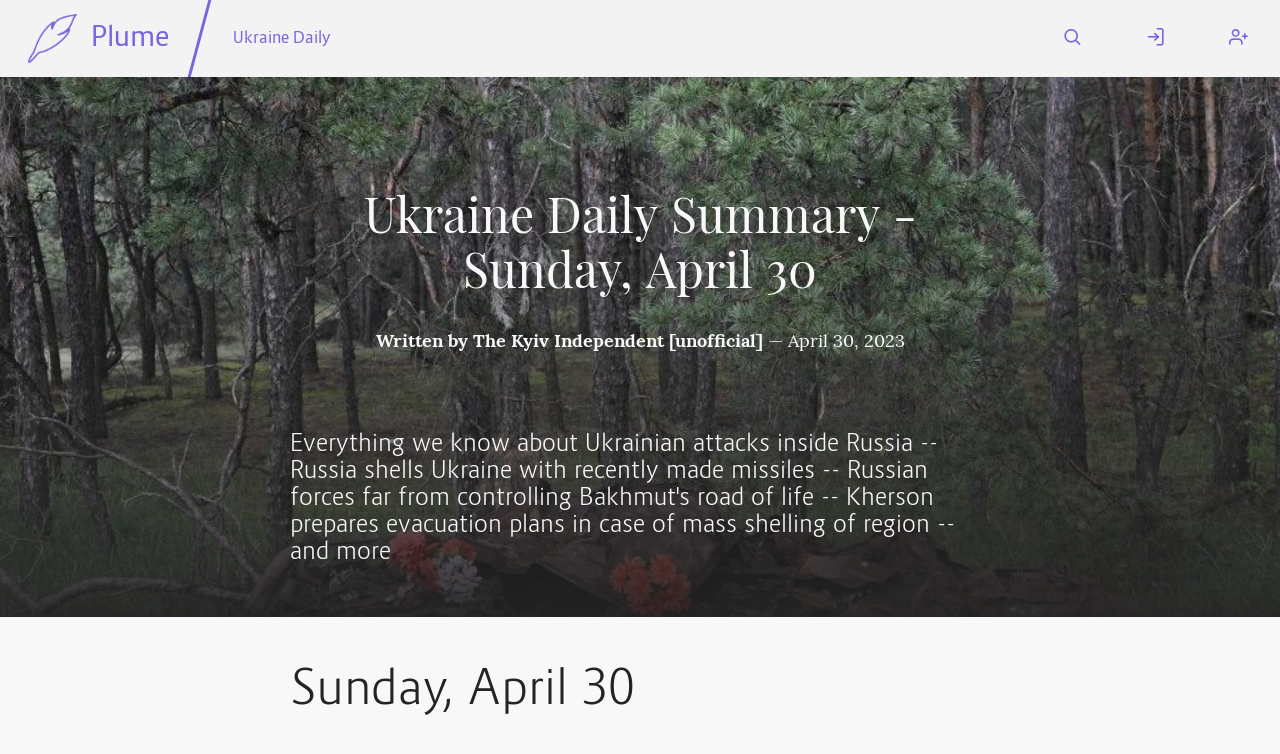

--- FILE ---
content_type: text/html; charset=utf-8
request_url: https://plume.deuxfleurs.fr/~/UkraineDaily@writeworks.uk/Ukraine%20Daily%20Summary%20-%20Sunday,%20April%2030
body_size: 6668
content:
<!DOCTYPE html>
<html class="default-light">
    <head>
        <meta charset="utf-8" />
        <title>Ukraine Daily Summary - Sunday, April 30 ⋅ Plume</title>
        <meta name="viewport" content="width=device-width, initial-scale=1" />
        <link rel="stylesheet" href="/static/cached/b53a594d/css/default-light/theme.css" />
        <link rel="manifest" href="/manifest.json" />
        <link rel="icon" type="image/png" href="/static/cached/b53a594d/icons/trwnh/feather-filled/plumeFeatherFilled64.png">
        <meta content='#282c37' name='theme-color'/>
        
    <meta property="og:title" content="Ukraine Daily Summary - Sunday, April 30"/>
    <meta property="og:type" content="article"/>
    
        <meta property="og:image" content="https://plume.web.deuxfleurs.fr/static/media/remote/writeworks.uk/static/media/AA9DB53B-8B59-8E10-863B-C3450ABE2377.jpg"/>
    
    <meta property="og:url" content="/~/UkraineDaily@writeworks.uk/Ukraine%20Daily%20Summary%20-%20Sunday,%20April%2030"/>
    <meta property="og:description" content="Everything we know about Ukrainian attacks inside Russia -- Russia shells Ukraine with recently made missiles -- Russian forces far from controlling Bakhmut&#39;s road of life -- Kherson prepares evacuation plans in case of mass shelling of region -- and more"/>
    <link rel="canonical" href="https://writeworks.uk/~/UkraineDaily/Ukraine%20Daily%20Summary%20-%20Sunday,%20April%2030/"/>

    
        
    

    </head>
    <body>
        <header>
            <nav id="menu">
                <a href="#" aria-label="Menu" title="Menu" role="button" aria-haspopup="true" aria-controls="content" aria-epanded="false"><i class="icon icon-menu"></i></a>
            </nav>
            <div id="content" role="menu" aria-labelled-by="menu">
                <nav>
                    <a href="/" class="title">
                        <img src="/static/cached/b53a594d/icons/trwnh/feather/plumeFeather256.png">
                        <p>Plume</p>
                    </a>
                    <hr/>
                    
    <a href="/~/UkraineDaily@writeworks.uk">Ukraine Daily</a>

                </nav>
                <nav class="right-nav">
                    
                        <a href="/search">
                            <i class="icon icon-search"></i>
                            <span class="mobile-label">Search</span>
                        </a>
                        <a href="/login">
                            <i class="icon icon-log-in"></i>
                            <span class="mobile-label">Log In</span>
                        </a>
                        <a href="/users/new">
                            <i class="icon icon-user-plus"></i>
                            <span class="mobile-label">Register</span>
                        </a>
                    
                </nav>
            </div>
        </header>
        <div class="messages">
            
        </div>
        <main>
            
<div class="h-entry">
    <header
        class="article  illustrated "
         style="background-image: url('https://plume.web.deuxfleurs.fr/static/media/remote/writeworks.uk/static/media/AA9DB53B-8B59-8E10-863B-C3450ABE2377.jpg'" 
    >
        <div>
            <h1 class="article p-name" dir="auto">Ukraine Daily Summary - Sunday, April 30</h1>
            <div class="article-info" dir="auto">
                <span class="author">
                    Written by <a href="/@/the_kyiv_independent@writeworks.uk">The Kyiv Independent [unofficial]</a>
                </span>
                &mdash;
                <span class="date dt-published" datetime="2023-04-30 09:54:05">April 30, 2023</span><a class="u-url" href="https://writeworks.uk/~/UkraineDaily/Ukraine%20Daily%20Summary%20-%20Sunday,%20April%2030/"></a>
            </div>
            <h2 class="article p-summary" dir="auto">Everything we know about Ukrainian attacks inside Russia -- Russia shells Ukraine with recently made missiles -- Russian forces far from controlling Bakhmut&#39;s road of life -- Kherson prepares evacuation plans in case of mass shelling of region -- and more</h2>
        </div>
        
            <div class="shadow"></div>
            <img class="u-photo hidden" src="https://plume.web.deuxfleurs.fr/static/media/remote/writeworks.uk/static/media/AA9DB53B-8B59-8E10-863B-C3450ABE2377.jpg"/>
        
    </header>

    <article class="e-content" dir="auto">
        <h1 dir="auto">Sunday, April 30</h1>
<h2 dir="auto">Russia’s war against Ukraine</h2>
<p dir="auto"><img src="https://dim.mcusercontent.com/cs/5ede1a4645edfb08941f4a9f9/images/8b295e1c-1afe-32a4-3127-b1d7da0d88c5.jpg?w=564&amp;dpr=2" alt=""></p>
<p dir="auto"><em>General view after shelling on April 29, 2023 in Donetsk, Russian-controlled territory, Ukraine as Russia-Ukraine war continues. (Photo by Stringer/Anadolu Agency via Getty Images)</em></p>
<p dir="auto"><a href="https://www.patreon.com/kyivindependent" rel="noopener noreferrer"><img src="https://dim.mcusercontent.com/cs/5ede1a4645edfb08941f4a9f9/images/f3fd12a7-bd15-befd-9344-a5f0c4285015.png?w=3200&amp;dpr=2" alt=""></a></p>
<p dir="auto"><strong>Zelensky: ‘We</strong> <a href="https://kyivindependent.com/zelensky-we-wont-delay-the-offensive-despite-lack-of-f-16/" rel="noopener noreferrer"><strong>won’t delay</strong></a> <strong>counteroffensive’ despite lack of F-16 jets.</strong> Ukraine will launch its counteroffensive even without the U.S.-made planes, President Volodymyr Zelensky told Scandinavian media in an interview published on April 29. “It would help a lot… But we understand that we will not delay this,” he said.</p>
<p dir="auto"><strong>Kherson prepares</strong> <a href="https://kyivindependent.com/kherson-prepares-evacuation-plans-in-case-of-mass-shelling-of-region/" rel="noopener noreferrer"><strong>evacuation plans</strong></a> <strong>in case of mass shelling of region.</strong>&nbsp;Regional governor Oleksandr Prokudin said on April 29 that due to increased attacks in Kherson Oblast and throughout the country, he ordered means of evacuation to be prepared for larger numbers of people.</p>
<p dir="auto"><strong>Ukraine sends a note to</strong> <a href="https://kyivindependent.com/ukraine-lashes-out-at-poland-eu-for-categorical-unacceptability-situation-concerning/" rel="noopener noreferrer"><strong>Polish Embassy</strong></a><strong>, EU Representative Office on ‘unacceptable’ trade restrictions of Ukrainian grain.</strong> Ukraine’s Foreign Ministry on April 29 lashed out at Poland and the EU on what it called a “categorically unacceptable” situation concerning the trade restrictions of Ukrainian grain, urging its allies to “find a balanced solution.”&nbsp;</p>
<p dir="auto"><strong>EU Commission expects Ukraine’s</strong> <a href="https://kyivindependent.com/eu-commission-may-ukrainian-grain-on-ban-import-on-may-2/" rel="noopener noreferrer"><strong>grain import</strong></a> <strong>to resume on May 2, allowing ban on five products.</strong> Poland will have to lift its ban on grain shipment on May 2, according to undisclosed sources cited by Polish media RMF 24. In exchange, the EU will allow an embargo on wheat, corn, rapeseed, and sunflower for five EU countries – Poland, Hungary, Slovakia, Bulgaria, and Romania. They would still be obligated to transport these products elsewhere.</p>
<p dir="auto"><strong>UK Defense Ministry: ‘</strong><a href="https://kyivindependent.com/uk-defense-ministry-realistic-possibility-that-russias-april-28-mass-strike/" rel="noopener noreferrer"><strong>Realistic possibility</strong></a><strong>’ Russia attempted to intercept Ukrainian supply route in its April 28 mass strike.</strong> There is “a realistic possibility” that Russia attempted to intercept Ukraine’s supply route during its first major mass strike in nearly two months, on April 28, the U.K. Defense Ministry said.</p>
<p dir="auto"><em><strong>Support the Kyiv Independent for as little as $5 a month.</strong> <a href="https://kyivindependent.us20.list-manage.com/track/click?u=5ede1a4645edfb08941f4a9f9&amp;id=1d1df94a42&amp;e=92f305018b" rel="noopener noreferrer"><strong>Become a member today</strong></a></em>.</p>
<p dir="auto"><strong>Ukrainian military: Russian forces</strong> <a href="https://kyivindependent.com/ukrainian-military-russian-forces-far-from-controlling-bakhmuts-road-of-life/" rel="noopener noreferrer"><strong>far from controlling</strong></a> <strong>Bakhmut’s ’road of life.’</strong> Russian forces didn’t yet manage to get a hold of the exit road from Bakhmut, Serhiy Cherevatyi, spokesperson for the eastern grouping of the Armed Forces of Ukraine, said on April 29.</p>
<p dir="auto"><strong>Air Force: Russia shells Ukraine with</strong> <a href="https://kyivindependent.com/air-force-russia-shells-ukraine-with-recently-made-missiles/" rel="noopener noreferrer"><strong>recently made</strong></a> <strong>missiles.</strong> Russia reportedly uses missiles manufactured last fall or winter to strike Ukraine, Air Force spokesperson Yurii Ihnat said on April 29. Ihnat added that Russia still has missiles and also keeps producing them, although at a slower pace.</p>
<p dir="auto"><strong>ISW: Prigozhin continues to convince Kremlin to</strong> <a href="https://kyivindependent.com/isw-8/" rel="noopener noreferrer"><strong>go on defensive</strong></a> <strong>in eastern Ukraine.</strong>&nbsp;Wagner Group financier Yevgeny Prigozhin said in an interview with a Kremlin-affiliated military blogger on April 29 that the Ukrainian counteroffensive could take place before May 15 but that the Russian military is not rushing to prepare to repel attacks.</p>
<p dir="auto"><strong>Prigozhin threatens to</strong> <a href="https://kyivindependent.com/prigozhin-threatens-to-pull-wagner-out-of-bakhmut-if-not-given-munitions/" rel="noopener noreferrer"><strong>pull Wagner out</strong></a> <strong>of Bakhmut if not given munitions.</strong> Wagner Group head Yevgeny Prigozhin reportedly told Telegram-based outlet WarGonzo that he sent a letter to Russian Defense Minister Sergey Shoigu with his ultimatum, supposedly giving Shoigu until April 28 to decide.</p>
<h2 dir="auto">This Week in Ukraine Ep. 5 – Everything we know about</h2>
<h2 dir="auto">Ukrainian attacks inside Russia</h2>
<p dir="auto"><a href="https://www.youtube.com/watch?v=yelxCT8rIXU" rel="noopener noreferrer"><img src="https://dim.mcusercontent.com/cs/5ede1a4645edfb08941f4a9f9/video_thumbnails_new/6974ab5d7aadd30881878263e0fef3ad.png?w=564&amp;dpr=2" alt="Everything we know about Ukrainian attacks inside Russia | This Week in Ukraine Ep. 5"></a></p>
<h2 dir="auto">Human cost of war</h2>
<p dir="auto"><strong>General Staff: Russia has lost</strong> <a href="https://kyivindependent.com/general-staff-russia-has-lost-190-040-troops-in-ukraine-since-feb-24-2022/" rel="noopener noreferrer"><strong>190,040 troops</strong></a> <strong>in Ukraine since Feb 24, 2022.</strong> Ukraine’s General Staff reported on April 29 that Russia had also lost 697 tanks, 7,184 armored fighting vehicles, 5,836 vehicles and fuel tanks, 2,908 artillery systems, 543 multiple launch rocket systems, 294 air defense systems, 308 airplanes, 294 helicopters, 2,471 drones, and 18 boats.</p>
<p dir="auto"><strong>BBC</strong> <a href="https://kyivindependent.com/bbc-confirms-identities-of-17-000-russian-soldiers-killed-in-ukraine-in-13-months-of-the-war-2/" rel="noopener noreferrer"><strong>confirms identities</strong></a> <strong>of 21,700 Russian soldiers killed in Ukraine in 14 months of the war.</strong>&nbsp;Using open sources, BBC Russia, together with Mediazona, a Russian independent media outlet, established the names of 21,700 Russian soldiers who had been killed in the war in Ukraine. The media carry out a name-by-name count of the dead.</p>
<p dir="auto"><strong>Rescue operations</strong> <a href="https://kyivindependent.com/rescue-operations-complete-in-uman-after-russian-missile-strike-kills-23/" rel="noopener noreferrer"><strong>complete</strong></a> <strong>in Uman after Russian missile strike kills 23.</strong>&nbsp;Rescue operations are over in Uman, where an April 28 Russian missile strike on a residential building killed 23 people, including six children, according to Interior Minister Ihor Klymenko.</p>
<p dir="auto"><strong>Bryansk governor accuses Ukraine of shelling, says</strong> <a href="https://kyivindependent.com/governor-accuses-ukraine-of-shelling-bryansk-region-says-2-civilians-killed/" rel="noopener noreferrer"><strong>2 civilians killed.</strong></a>A local governor said two civilians died as a result of what he called a Ukrainian shelling on a village of Suzemka in Russia’s Bryansk Oblast.</p>
<p dir="auto"><strong>1 killed in</strong> <a href="https://kyivindependent.com/1-killed-in-russian-shelling/" rel="noopener noreferrer"><strong>Russian shelling</strong></a> <strong>of Kherson Oblast.</strong> Russian forces shelled Bilozersk territorial community in Kherson Oblast on the morning of April 29, killing one victim and hospitalizing another, according to the General Prosecutor’s Office. Multiple private houses were damaged.</p>
<h2 dir="auto">International response</h2>
<p dir="auto"><strong>Pelosi: Democracy</strong> <a href="https://kyivindependent.com/pelosi-democracy-must-prevail-in-ukraine/" rel="noopener noreferrer"><strong>must prevail</strong></a> <strong>in Ukraine.</strong> Former US House of Representatives Speaker Nancy Pelosi told the Associated Press that democracy must prevail over autocracy on Ukrainian battlefields, as she recalled her trip to Kyiv one year ago.</p>
<p dir="auto"><strong>Czech President visits IDPs in Dnipro, pledges more</strong> <a href="https://kyivindependent.com/czech-president-visits-idps-in-dnipro-pledges-support/" rel="noopener noreferrer"><strong>humanitarian aid.</strong></a>Czech President Petr Pavel visited internally displaced Ukrainians in Dnipro on April 29, tweeting that the region houses 200,000 people who lost their homes to the war.</p>
<p dir="auto">Want to get the news faster? Follow our website: <a href="https://kyivindependent.com/" rel="noopener noreferrer"><strong>kyivindependent.com</strong></a>.</p>
<p dir="auto"><em>Today’s Ukraine Daily was brought to you by <strong>Toma Istomina, Asami Terajima, Francis Farrell, Igor Kossov, Oleksiy Sorokin, Alexander Query, Brad LaFoy, and Olena Goncharova.</strong></em></p>
<p dir="auto"><em><strong>If you’re enjoying this newsletter,</strong> <a href="https://www.patreon.com/kyivindependent" rel="noopener noreferrer"><strong>consider becoming our patron on Patreon</strong></a></em>   <em><strong>or</strong> <a href="https://www.gofundme.com/f/kyivindependent-launch" rel="noopener noreferrer"><strong>donating via GoFundMe</strong></a><strong>. Start supporting independent journalism today.</strong></em></p>

    </article>
    <div class="article-meta">
        <section class="split">
            <ul class="tags" dir="auto">
                
                    
                        <li><a class="p-category" href="/tag/corn">corn</a></li>
                    
                
                    
                        <li><a class="p-category" href="/tag/Slovakia">Slovakia</a></li>
                    
                
                    
                        <li><a class="p-category" href="/tag/%D0%B3%D0%B5%D0%BD%D0%BE%D1%86%D0%B8%D0%B4">геноцид</a></li>
                    
                
                    
                        <li><a class="p-category" href="/tag/Ukrainian">Ukrainian</a></li>
                    
                
                    
                        <li><a class="p-category" href="/tag/Donetsk">Donetsk</a></li>
                    
                
                    
                        <li><a class="p-category" href="/tag/Bulgaria">Bulgaria</a></li>
                    
                
                    
                        <li><a class="p-category" href="/tag/Dnipro">Dnipro</a></li>
                    
                
                    
                        <li><a class="p-category" href="/tag/rapeseed">rapeseed</a></li>
                    
                
                    
                        <li><a class="p-category" href="/tag/Czech">Czech</a></li>
                    
                
                    
                        <li><a class="p-category" href="/tag/%D0%9F%D1%83%D1%82%D0%B8%D0%BD">Путин</a></li>
                    
                
                    
                        <li><a class="p-category" href="/tag/Bakhmut">Bakhmut</a></li>
                    
                
                    
                        <li><a class="p-category" href="/tag/Ukraine">Ukraine</a></li>
                    
                
                    
                        <li><a class="p-category" href="/tag/shelling">shelling</a></li>
                    
                
                    
                        <li><a class="p-category" href="/tag/Hungary">Hungary</a></li>
                    
                
                    
                        <li><a class="p-category" href="/tag/Kherson">Kherson</a></li>
                    
                
                    
                        <li><a class="p-category" href="/tag/genocide">genocide</a></li>
                    
                
                    
                        <li><a class="p-category" href="/tag/Uman">Uman</a></li>
                    
                
                    
                        <li><a class="p-category" href="/tag/Russia">Russia</a></li>
                    
                
                    
                        <li><a class="p-category" href="/tag/Poland">Poland</a></li>
                    
                
                    
                        <li><a class="p-category" href="/tag/Suzemka">Suzemka</a></li>
                    
                
                    
                        <li><a class="p-category" href="/tag/missiles">missiles</a></li>
                    
                
                    
                        <li><a class="p-category" href="/tag/counteroffensive">counteroffensive</a></li>
                    
                
                    
                        <li><a class="p-category" href="/tag/Kremlin">Kremlin</a></li>
                    
                
                    
                        <li><a class="p-category" href="/tag/%D0%9A%D0%B8%D0%B5%D0%B2">Киев</a></li>
                    
                
                    
                        <li><a class="p-category" href="/tag/F-16">F-16</a></li>
                    
                
                    
                        <li><a class="p-category" href="/tag/Bilozersk">Bilozersk</a></li>
                    
                
                    
                        <li><a class="p-category" href="/tag/wheat">wheat</a></li>
                    
                
                    
                        <li><a class="p-category" href="/tag/Romania">Romania</a></li>
                    
                
                    
                        <li><a class="p-category" href="/tag/%D0%A3%D0%BA%D1%80%D0%B0%D0%B8%D0%BD%D0%B0">Украина</a></li>
                    
                
                    
                        <li><a class="p-category" href="/tag/terrorists">terrorists</a></li>
                    
                
                    
                        <li><a class="p-category" href="/tag/sunflower">sunflower</a></li>
                    
                
            </ul>
            <p class="right" dir="auto">
                
                    This article is under the CC-BY-SA-NC license.
                
            </p>
        </section>
        
            <p class="center"><a href='/login'>Log in</a>, or <a href='/~/UkraineDaily@writeworks.uk/Ukraine%20Daily%20Summary%20-%20Sunday,%20April%2030/remote_interact'>use your Fediverse account</a> to interact with this article
            </p>
            <section class="actions">
                <div id="likes" class="likes">
                    <p aria-label="0 likes" title="0 likes">
                        0
                    </p>
                    <a href="/~/UkraineDaily@writeworks.uk/Ukraine%20Daily%20Summary%20-%20Sunday,%20April%2030/remote_interact" class="action"><svg class="feather"><use xlink:href="/static/images/feather-sprite.svg#heart"/></svg> Add yours</a>
                </div>

                <div id="reshares" class="reshares">
                    <p aria-label="0 boost" title="0 boosts">
                        0
                    </p>
                    <a href="/~/UkraineDaily@writeworks.uk/Ukraine%20Daily%20Summary%20-%20Sunday,%20April%2030/remote_interact" class="action"><svg class="feather"><use xlink:href="/static/images/feather-sprite.svg#repeat"/></svg> Boost</a>
                </div>
            </section>
        
        <section class="banner">
            <div class="flex p-author h-card user" dir="auto">
                <div class="avatar medium padded"
        style="background-image: url('/static/images/default-avatar.png');"
        title="The Kyiv Independent [unofficial]'s avatar"
        aria-label="The Kyiv Independent [unofficial]'s avatar"></div>
        <img class="hidden u-photo" src="/static/images/default-avatar.png"/>
                <div class="grow">
                    <h2 class="p-name">
                        <a href="/@/the_kyiv_independent@writeworks.uk">The Kyiv Independent [unofficial]</a>
                        <a rel="author" class="u-url" href="https://writeworks.uk/@/the_kyiv_independent/"></a>
                    </h2>
                    <p><p dir="auto">Unofficial posting for The Kyiv Independent daily update &amp; summary from Ukraine</p>
<p dir="auto">Website: https://kyivindependent.com/</p>
<p dir="auto"><em><strong>Need instant translation in your browser?</strong></em> 
Use the plug-in/extension ‘<em><a href="https://github.com/FilipePS/Traduzir-paginas-web" rel="noopener noreferrer">Translate Web Pages</a></em>’ for either Firefox or Chromium browsers:</p>
<ul dir="auto">
<li><a href="https://addons.mozilla.org/firefox/addon/traduzir-paginas-web/" rel="noopener noreferrer">Download for <strong>Firefox</strong> browsers</a></li>
<li><a href="https://github.com/FilipePS/Traduzir-paginas-web/releases/download/v9.4.1/TWP.9.4.1.Chromium.zip" rel="noopener noreferrer">Download for <strong>Chromium</strong> based browsers</a> then:
<ul dir="auto">
<li>Extract the zip file</li>
<li>Open your browser’s extension manager</li>
<li>Activate developer mode</li>
<li>Load the extension with the option “Load unpacked”</li>
<li>Alternatively, if your browser supports it, install directly from <a href="https://github.com/FilipePS/Traduzir-paginas-web/releases/download/v9.4.1/TWP.9.4.1.crx" rel="noopener noreferrer">this crx file</a></li>
</ul>
</li>
</ul>
</p>
                </div>
        	    
                    <form action="/@/the_kyiv_independent@writeworks.uk/follow" method="POST">
                        <input type="submit" class="button" value="Subscribe">
                    </form>
        	    
            </div>
        </section>
        <section id="comments" class="comments" dir="auto">
            <h2>Comments</h2>

            

            
                <p class="center" dir="auto">No comments yet. Be the first to react!</p>
            
        </section>
    </div>
</div>


        </main>
        <footer>
            <hr/>
            <div>
                <h3>deuxfleurs</h3>
                <a href="/about">About this instance</a>
                <a href="/privacy">Privacy policy</a>
                
            </div>
            <div>
                <h3>Plume 0.7.3-dev</h3>
                <a href="https://docs.joinplu.me">Documentation</a>
                <a href="https://github.com/Plume-org/Plume">Source code</a>
                <a href="https://matrix.to/#/#plume-blog:matrix.org">Matrix room</a>
            </div>
        </footer>
        <script type="module">
          import init from '/static/cached/b53a594d/plume_front.js';
          (async () => await init())();
        </script>
    </body>
</html>

